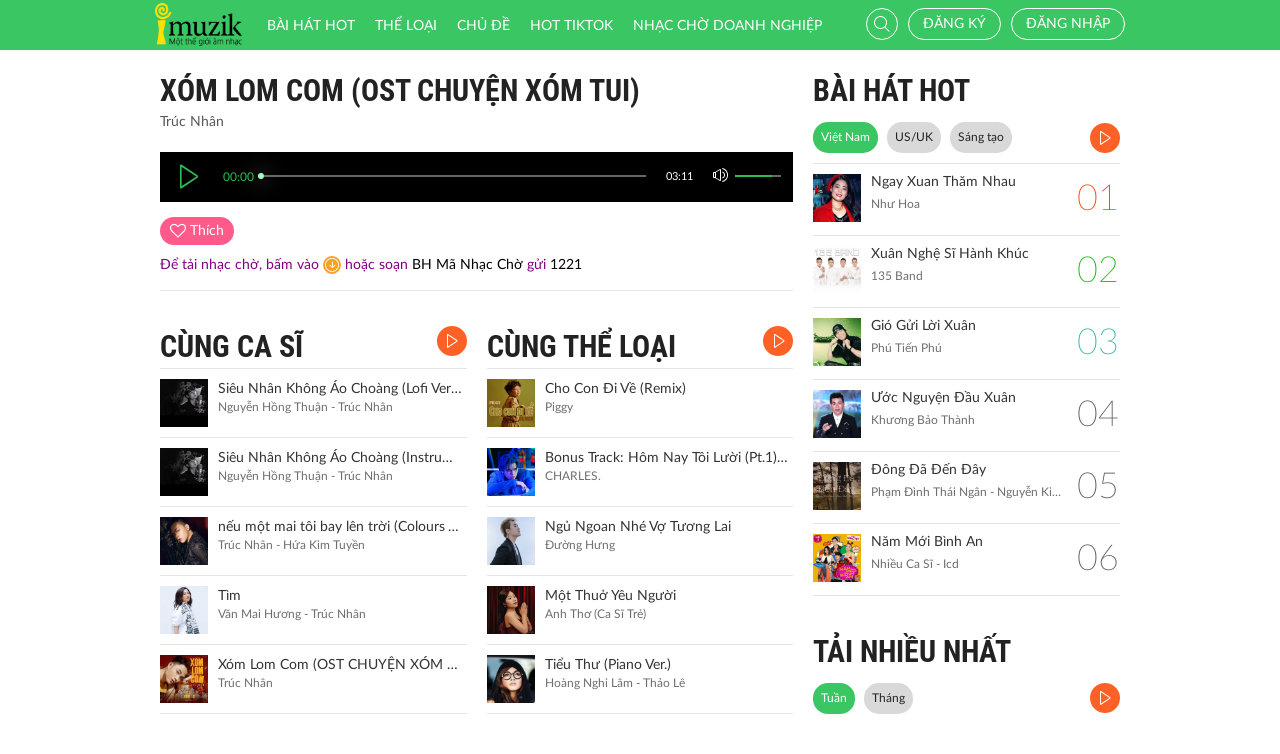

--- FILE ---
content_type: application/javascript; charset=utf-8
request_url: http://imuzik.viettel.vn/js/rbt/ringbacktone.js?v=1.0
body_size: 3034
content:
var crbtStatus = 0;
$(function () {
    $(':checkbox[name=rbt-check-all]').click(function () {
        $(':checkbox[name=rbt-list]').prop('checked', this.checked);
    });
    $(':checkbox[name=rbt-list]').click(function () {
        if (!this.checked) {
            $(':checkbox[name=rbt-check-all]').prop('checked', false);
        }
    });
    $(':checkbox[name=rbt-list]').click(function () {
        if ($(':checkbox[name=rbt-list]:checked').length == $(':checkbox[name=rbt-list]').length) {
            $(':checkbox[name=rbt-check-all]').prop('checked', true);
        }
    });

    $('.rbt-select').click(function () {
        var cbox = $(this).parent().parent().find(':checkbox[name=rbt-list]').first();
        if (cbox.length > 0) {
            if (cbox[0].checked) {
                cbox[0].checked = false;
                $(':checkbox[name=rbt-check-all]').prop('checked', false);
            } else {
                cbox[0].checked = true;
                if ($(':checkbox[name=rbt-list]:checked').length == $(':checkbox[name=rbt-list]').length) {
                    $(':checkbox[name=rbt-check-all]').prop('checked', true);
                }
            }
        }
    });
});

function confirmRemoveRbt(name, personid, tonecode) {
    $('#rbt-remove-name').html(name + ' - MS:' + tonecode);
    $('#rbt-remove-personid').val(personid);
    $('#rbt-remove-tonecode').val(tonecode);
    $('#rbt-remove-tonename').val(name);
    $('#rbt-down-reg-name').html(name + ' - MS:' + tonecode);
    $('#rbt-down-reg-tonecode').val(tonecode);
    $('#rbt-down-reg-tonename').val(name);
    $('#rbt-down-reg-toneid').val(toneid);
}

function deleteRbt() {
    var logined = 0;
    checkLogintatus(function (status) {
        logined = status;
    });
    if (parseInt(logined) != 1) {
        loadLogin();
        return;
    } else {
        var personID = $('#rbt-remove-personid').val();
        var toneCode = $('#rbt-remove-tonecode').val();
        var toneName = $('#rbt-remove-tonename').val();
        var csrfToken = $('meta[name="csrf-token"]').attr("content");
        isPjaxLoading = true;
        $.pjax({
            type: "POST",
            url: "/profile",
            container: '#ajaxBodyContent',
            data: {
                _csrf: csrfToken,
                personID: personID,
                toneCode: toneCode,
                toneName: toneName,
                action: "remove"
            },
            "timeout": false,
            "scrollTo": 0
        });
    }
}

function presentOneRbt() {
    var logined = 0;
    checkLogintatus(function (status) {
        logined = status;
    });
    if (parseInt(logined) != 1) {
        loadLogin();
        return;
    } else {
        checkCrbtStatus(function (data) {
            crbtStatus = data;
        });
        if (parseInt(crbtStatus) == -1) {
            alert('Hệ thống đang bận, vui lòng thử lại sau!');
            return;
        }
        if (parseInt(crbtStatus) != 1) {
            $('#rbt_gift_item').modal('hide');
            $('#id03').modal('show');
            return;
        }
        var code = $('#rbt_item_code').val();
        var rbts = [];
        rbts.push(code);
        presentRbt(rbts);
    }
}

function presentRbtAll() {
    var logined = 0;
    checkLogintatus(function (status) {
        logined = status;
    });
    if (parseInt(logined) != 1) {
        loadLogin();
        return false;
    } else {
        checkCrbtStatus(function (data) {
            crbtStatus = data;
        });
        if (parseInt(crbtStatus) == -1) {
            alert('Hệ thống đang bận, vui lòng thử lại sau!');
            return;
        }
        if (parseInt(crbtStatus) != 1) {
            $('#id03').modal('show');
            return;
        }
        var rbts = [];
        $('input[name="rbt-list"]:checked').each(function () {
            rbts.push(this.value);
        });
        if (!rbts.length) {
            alert('Bạn chưa chọn bài hát nào!');
            return false;
        } else {
            presentRbt(rbts);
        }
    }
}

function presentRbt(toneCode) {
    var number = $.trim($('#present-number-input').val());
    if (number != '') {
        confirm('Bạn có chắc muốn tặng nhạc chờ cho thuê bao ' + htmlEncode(number) + '?', function () {
            var csrfToken = $('meta[name="csrf-token"]').attr("content");
            $.ajax({
                type: "POST",
                url: "/user/present-rbt",
                data: {
                    _csrf: csrfToken,
                    phonenumber: number,
                    toneCode: toneCode
                },
                beforeSend: function (xhr) {
                    waitingDialog.show('Đang thực hiện tặng', {dialogSize: 'sm'});
                },
                success: function (data) {
                    waitingDialog.hide();
                    if (data == 'Bạn phải nhập vào số điện thoại Viettel!') {
                        if (!detectSafari()) {
                            $('#present-number-input').focus();
                        }
                    }
                    $('#present-number-input').val('');
                    hideModal('rbt_gift_item');
                    alert(data);
                },
                error: function (request, status, err) {
                    waitingDialog.hide();
                    alert('Tặng nhạc chờ không thành công');
                }
            });
        });
    } else {
        if (!detectSafari()) {
            $('#present-number-input').focus();
        }
        alert('Bạn phải nhập vào số điện thoại Viettel');
        return false;
    }
}

function crbtRegister(brand) {
    var logined = 0;
    checkLogintatus(function (status) {
        logined = status;
    });
    if (parseInt(logined) != 1) {
        loadLogin();
        return;
    } else {
        confirm('Bạn có chắc muốn đăng ký dịch vụ nhạc chờ?', function () {
            $.ajax({
                type: "POST",
                url: "/ajax/register",
                data: {
                    _csrf: $('meta[name="csrf-token"]').attr("content"),
                    brand_id: brand
                },
                success: function (message) {
                    if (message) {
                        alert(message);
                        hideModal('id03');
                    } else {
                        alert('Có lỗi xảy ra, Quý khách thử lại sau ít phút!');
                    }
                }
            });
        });
    }
}

function checkCrbtStatus(callback) {
    $.ajax({
        type: "GET",
        url: "/ajax/crbt",
        async: false,
        success: function (data) {
            callback(data);
        }
    });
}

function checkAction() {
    var logined = 0;
    checkLogintatus(function (status) {
        logined = status;
    });
    if (parseInt(logined) != 1) {
        loadLogin();
        return;
    } else {
        checkCrbtStatus(function (data) {
            crbtStatus = data;
        });
        if (parseInt(crbtStatus) != 1) {
            $('#id03').modal('show');
            return;
        }
    }
}

function downAllRbt() {
    var logined = 0;
    checkLogintatus(function (status) {
        logined = status;
    });
    if (parseInt(logined) != 1) {
        loadLogin();
        return false;
    } else {
        checkCrbtStatus(function (data) {
            crbtStatus = data;
        });
        if (parseInt(crbtStatus) == -1) {
            alert('Hệ thống đang bận, vui lòng thử lại sau!');
            return;
        }
        if (parseInt(crbtStatus) != 1) {
            $('#id03').modal('show');
            return;
        }
        var rbts = [];
        $('input[name="rbt-list"]:checked').each(function () {
            rbts.push(this.value);
        });
        if (!rbts.length) {
            alert('Bạn chưa chọn bài hát nào!');
        } else {
            $.confirm({
                title: '',
                content: 'Bạn có chắc muốn sao chép?',
                closeIcon: true,
                escapeKey: true,
                backgroundDismiss: true,
                theme: 'material',
                buttons: {
                    Ok: {
                        text: 'Sao chép',
                        keys: ['enter'],
                        btnClass: 'btn-imuzik',
                        action: function () {
                            downrbt(rbts);
                        }
                    },
                    cancel: {
                        text: 'Đóng',
                        btnClass: 'btn-imuzik-cancel',
                        keys: ['esc'],
                        action: function () {

                        }
                    }

                }
            });
        }
    }
}

function downOneRbt(name, code, singer, money) {
    var logined = 0;
    checkLogintatus(function (status) {
        logined = status;
    });
    if (parseInt(logined) != 1) {
        var messArr = [];
        messArr.push(name);
        messArr.push(code);
        messArr.push(singer);
        messArr.push(money);
        $('#message-popup-confirm').val(messArr);
        $('#type-popup-confirm').val('rbt-down');
        $('#rbt_code-popup-confirm').val(code);
        loadLogin();
        return false;
    } else {
        getDownFee(name, code, singer, money, function (mess) {
            message = mess;
        });
        var rbts = [];
        rbts.push(code);
        rbtDownConfirm(rbts, message);
        return;
    }
}

var isRegister = $('#isRegister').val();
var toneCode = $('#tone_code_down').val();
var confirmSMS = $('#confirmSMS').val();
var mediaQuery = window.matchMedia('(max-width: 500px)');
var checkDomain = $('#check_domain').val();
function rbtDownConfirm(rbts, message) {
    if (confirmSMS == 'true'){
        if (isRegister == '1'){
            if (mediaQuery.matches) {
                if (checkDomain < 2){
                    $.confirm({
                        title: '',
                        content: message,
                        closeIcon: false,
                        escapeKey: true,
                        backgroundDismiss: true,
                        theme: 'material',
                        buttons: {
                            Ok: {
                                text: 'Gửi tin nhắn',
                                keys: ['enter'],
                                btnClass: 'btn-imuzik',
                                action: function () {
                                    location.href = 'sms:1221;?&body=MP1 ' + rbts + '';
                                }
                            },
                            cancel: {
                                text: 'Hủy bỏ',
                                keys: ['esc'],
                                btnClass: 'btn-imuzik-cancel',
                                action: function () {

                                }
                            }
                        }
                    });
                }
                else{
                    $.confirm({
                        title: '',
                        content: message,
                        closeIcon: false,
                        escapeKey: true,
                        backgroundDismiss: true,
                        theme: 'material',
                        buttons: {
                            Ok: {
                                text: 'Gửi tin nhắn',
                                keys: ['enter'],
                                btnClass: 'btn-imuzik',
                                action: function () {
                                    location.href = 'sms:1221;?&body=BH ' + rbts + '';
                                }
                            },
                            cancel: {
                                text: 'Hủy bỏ',
                                keys: ['esc'],
                                btnClass: 'btn-imuzik-cancel',
                                action: function () {

                                }
                            }
                        }
                    });
                }

            }
            else{
                $.confirm({
                    title: '',
                    content: message,
                    closeIcon: false,
                    escapeKey: true,
                    backgroundDismiss: true,
                    theme: 'material',
                    buttons: {
                        cancel: {
                            text: 'Hủy bỏ',
                            keys: ['esc'],
                            btnClass: 'btn-imuzik-cancel',
                            action: function () {

                            }
                        }
                    }
                });
            }
        }else if(isRegister == '2'){
            var content = 'Dịch vụ Imuzik của Quý khách hiện đang được tạm dừng, mời quý khách xác nhận kích hoạt lại dịch vụ';
            $.confirm({
                title: '',
                content: content,
                closeIcon: true,
                escapeKey: true,
                backgroundDismiss: true,
                theme: 'material',
                buttons: {
                    Ok: {
                        text: 'Đồng ý',
                        keys: ['enter'],
                        btnClass: 'btn-imuzik',
                        action: function () {
                            $.ajax({
                                type: "POST",
                                url: "/user/continue-service",
                                action : "active",
                                beforeSend: function (xhr) {
                                    waitingDialog.show('Đang thực hiện', {dialogSize: 'sm'});
                                },
                                success: function (message) {
                                    waitingDialog.hide();
                                    window.location.reload(true);
                                },
                            });
                        }
                    },
                    cancel: {
                        text: 'Hủy bỏ',
                        keys: ['esc'],
                        btnClass: 'btn-imuzik-cancel',
                        action: function () {
                        }
                    }
                }
            });
        }
        else{
            if (mediaQuery.matches) {
                if (checkDomain > 2){
                    $.confirm({
                        title: '',
                        content: message,
                        closeIcon: false,
                        escapeKey: true,
                        backgroundDismiss: true,
                        theme: 'material',
                        buttons: {
                            Ok: {
                                text: 'Gửi tin nhắn',
                                keys: ['enter'],
                                btnClass: 'btn-imuzik',
                                action: function () {
                                    location.href = 'sms:1221;?&body=BH ' + rbts + '';
                                }
                            },
                            cancel: {
                                text: 'Hủy bỏ',
                                keys: ['esc'],
                                btnClass: 'btn-imuzik-cancel',
                                action: function () {

                                }
                            }
                        }
                    });
                }else {
                    $.confirm({
                        title: '',
                        content: message,
                        closeIcon: false,
                        escapeKey: true,
                        backgroundDismiss: true,
                        theme: 'material',
                        buttons: {
                            Ok: {
                                text: 'Gửi tin nhắn',
                                keys: ['enter'],
                                btnClass: 'btn-imuzik',
                                action: function () {
                                    location.href = 'sms:1221;?&body=BH ' + rbts + '';
                                }
                            },
                            cancel: {
                                text: 'Hủy bỏ',
                                keys: ['esc'],
                                btnClass: 'btn-imuzik-cancel',
                                action: function () {

                                }
                            }
                        }
                    });
                }

            }
            else{
                $.confirm({
                    title: '',
                    content: message,
                    closeIcon: false,
                    escapeKey: true,
                    backgroundDismiss: true,
                    theme: 'material',
                    buttons: {
                        cancel: {
                            text: 'Hủy bỏ',
                            keys: ['esc'],
                            btnClass: 'btn-imuzik-cancel',
                            action: function () {

                            }
                        }
                    }
                });
            }
        }
    }else {
        $.confirm({
            title: '',
            content: message,
            closeIcon: false,
            escapeKey: true,
            backgroundDismiss: true,
            theme: 'material',
            buttons: {
                Ok: {
                    text: 'Đồng ý',
                    keys: ['enter'],
                    btnClass: 'btn-imuzik',
                    action: function () {
                        downrbt(rbts);
                    }
                },
                cancel: {
                    text: 'Hủy bỏ',
                    keys: ['esc'],
                    btnClass: 'btn-imuzik-cancel',
                    action: function () {

                    }
                }
            }
        });
    }
}

function hideModal(id) {
    $('#' + id).modal('hide');
}

function downrbt(toneCode) {
    var csrfToken = $('meta[name="csrf-token"]').attr("content");
    $.ajax({
        type: "POST",
        url: "/user/downrbt",
        data: {
            _csrf: csrfToken,
            tonecode: toneCode
        },
        beforeSend: function (xhr) {
            waitingDialog.show('Đang thực hiện tải', {dialogSize: 'sm'});
        },
        success: function (message) {
            waitingDialog.hide();
            alert(message);
        },
        error: function (request, status, err) {
            waitingDialog.hide();
            alert('Tải nhạc chờ không thành công.');
        }
    });
}

function confirmShareCRBT(link) {
    $('#link-share-rbt').val(link);
}

function deleteRBT(personID, toneCode) {
    var csrfToken = $('meta[name="csrf-token"]').attr("content");
    var logined = 0;
    checkLogintatus(function (status) {
        logined = status;
    });
    if (parseInt(logined) != 1) {
        loadLogin();
        return;
    } else {
        $.confirm({
            title: '',
            content: 'Bạn có chắc muốn xóa bài nhạc chờ mã ' + toneCode,
            closeIcon: true,
            escapeKey: true,
            backgroundDismiss: true,
            theme: 'material',
            buttons: {
                Ok: {
                    text: 'Xóa',
                    btnClass: 'btn-imuzik',
                    action: function () {
                        $.ajax({
                            type: "POST",
                            url: "/user/del-my-rbt",
                            data: {
                                _csrf: csrfToken,
                                personID: personID,
                                toneCode: toneCode
                            },
                            beforeSend: function (xhr) {
                                waitingDialog.show('Đang thực hiện ...', {dialogSize: 'sm'});
                            },
                            success: function (message) {
                                waitingDialog.hide();
                                $('#' + toneCode).html('');
                                alert(message);
                            },
                            error: function (request, status, err) {
                                waitingDialog.hide();
                                alert('Có lỗi xảy ra, Quý khách vui lòng thử lại sau ít phút!');
                            }
                        });
                    }
                },
                cancel: {
                    text: 'Đóng',
                    btnClass: 'btn-imuzik-cancel',
                    keys: ['esc', 'enter'],
                    action: function () {

                    }
                }

            }
        });
    }
}
